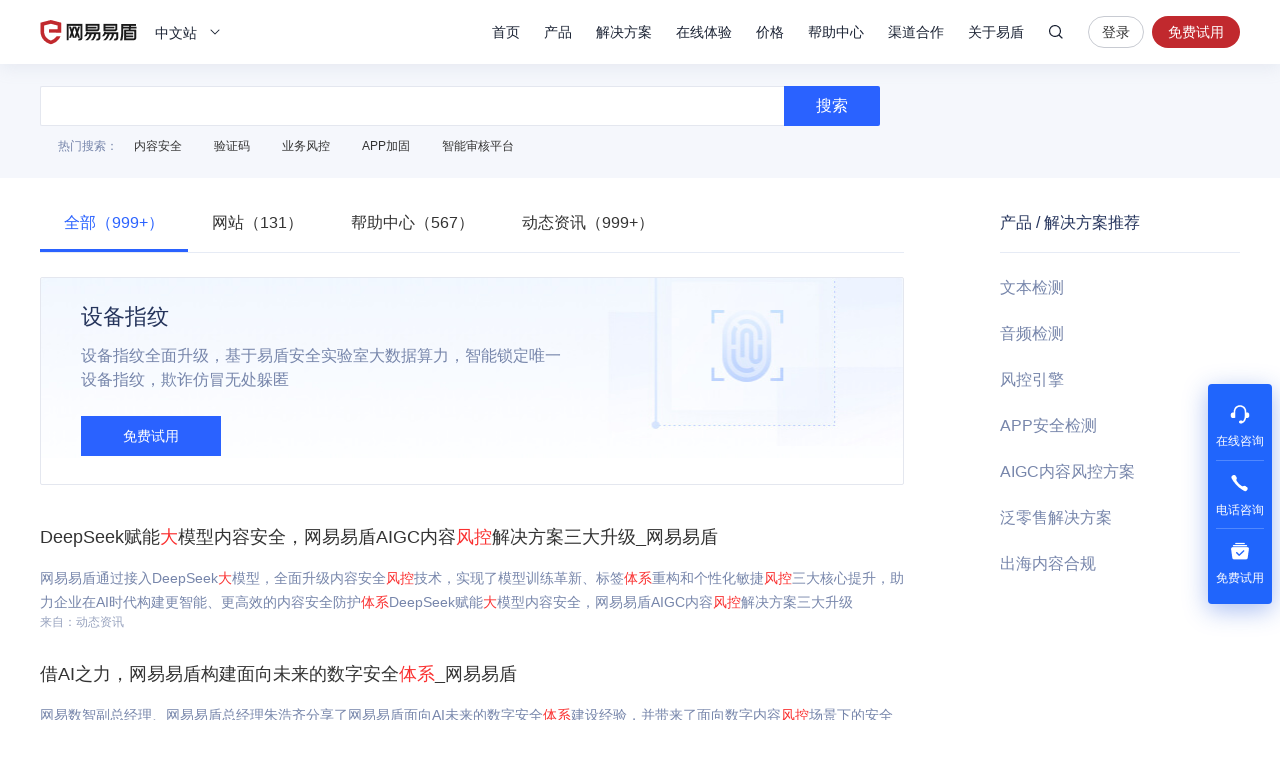

--- FILE ---
content_type: text/html; charset=utf-8
request_url: https://dun.163.com/search/5aSn5pWw5o2u6aOO5o6n5L2T57O7
body_size: 10402
content:
<!DOCTYPE html>
<html lang="en">
<head>
<meta charset="utf-8">
<meta http-equiv="X-UA-Compatible" content="IE=edge,chrome=1">
<meta name="applicable-device" content="pc,mobile">
<meta name="renderer" content="webkit">
<meta name="baidu-site-verification" content="We9ZpV0QoV">


<title>大数据风控体系_网易易盾</title>
<meta name="description" content="网易易盾提供大数据风控体系相关知识和产品介绍，帮助您理解关于大数据风控体系的相关问题，更好更快速的解决问题。">
<meta name="keywords" content="大数据风控体系">


<link rel="shortcut icon" href="/public/res/favicon.ico" />


<link rel="stylesheet" href="/public/assets/pt_layout_base.css?1e4d3e551a3ba972e5c51e8e544b2dc7"/>

<link rel="stylesheet" href="/public/assets/pt_search_search.css?8eeab7c07aa0bd86dd02e08f0c9511b2"/>


<script>
!function(e,n,t,s,c){var r=void 0!==t&&t.resolve,a=e[s];(a=e[s]=function(){this.modules={}}).callbacks=[],a.ready=r?function(){return a.instance?t.resolve(a.instance.vars()):new t(function(e){return a.callbacks.push(e)})}:function(e){return a.instance?e(a.instance.vars()):a.callbacks.push(e)};var i=n.createElement(c),u=n.getElementsByTagName(c)[0];i.async=!0,i.src="https://s6.music.126.net/puzzle/puzzle@0011EA.js",u.parentNode.insertBefore(i,u)}(window,document,window.Promise,"puzzle","script");
</script>

<script>
var _hmt = _hmt || [];

var hm = document.createElement("script");
hm.src = "//hm.baidu.com/hm.js?4671c5d502135636b837050ec6d716ce";
var s = document.getElementsByTagName("script")[0];
s.parentNode.insertBefore(hm, s);

</script>
<script>
var exp = new Date(), from, bd_vid
var search = decodeURIComponent(location.search.slice(1)).split('&')
for (var i = 0; i < search.length; i++) {
var query = search[i].split('=')
if (query[0] === 'from') {
from = query[1]
}
if (query[0] === 'bd_vid') {
bd_vid = query[1]
}
}
exp.setTime(exp.getTime() + 1000 * 24 * 60 * 60 * 1000)
if (!!from) {
document.cookie = 'from=' + encodeURIComponent(from) + ';domain=.' + location.hostname + ';path=/;expires=' +
exp.toGMTString()
}
if (!!bd_vid) {
document.cookie = 'fromToken=' + 'bd_vid=' + encodeURIComponent(bd_vid) + ';domain=.' + location.hostname + ';path=/;expires=' +
exp.toGMTString()
}
</script>
<script type="text/javascript">
(function(document,datracker,root){function loadJsSDK(){var script,first_script;script=document.createElement("script");script.type="text/javascript";script.async=true;script.src="https://yx-web-nosdn.netease.im/sdk-release/hubble/2.0.0/DATracker.globals.js?t=1740363828127";first_script=document.getElementsByTagName("script")[0];first_script.parentNode.insertBefore(script,first_script)}if(!datracker["__SV"]){var win=window;var gen_fn,functions,i,lib_name="DATracker";window[lib_name]=datracker;datracker["_i"]=[];datracker["init"]=function(token,config,name){var target=datracker;if(typeof(name)!=="undefined"){target=datracker[name]=[]}else{name=lib_name}target["people"]=target["people"]||[];target["abtest"]=target["abtest"]||[];target["toString"]=function(no_stub){var str=lib_name;if(name!==lib_name){str+="."+name}if(!no_stub){str+=" (stub)"}return str};target["people"]["toString"]=function(){return target.toString(1)+".people (stub)"};function _set_and_defer(target,fn){var split=fn.split(".");if(split.length==2){target=target[split[0]];fn=split[1]}target[fn]=function(){target.push([fn].concat(Array.prototype.slice.call(arguments,0)))}}functions="get_user_id track_heatmap register_attributes register_attributes_once clear_attributes unregister_attributes current_attributes single_pageview disable time_event get_appStatus track set_userId track_pageview track_links track_forms register register_once alias unregister identify login logout signup name_tag set_config reset people.set people.set_once people.set_realname people.set_country people.set_province people.set_city people.set_age people.set_gender people.increment people.append people.union people.track_charge people.clear_charges people.delete_user people.set_populationWithAccount  people.set_location people.set_birthday people.set_region people.set_account abtest.get_variation abtest.async_get_variable".split(" ");for(i=0;i<functions.length;i++){_set_and_defer(target,functions[i])}datracker["_i"].push([token,config,name])};datracker["__SV"]=1.6;loadJsSDK()}})(document,window["DATracker"]||[],window);
// 初始化
// 注意： 在Hubble平台创建一个类型为`Web`应用，复制对应的appkey，替换下面的 `88888888`
// truncateLength:上报数据字段的长度设置
// persistence: 存储到本地的方式
// cross_subdomain_cookie : 若是存储到cookie，是否支持跨二级域
DATracker.init('MA-93D5-9AD06EA4329A', {truncateLength: 255,persistence: "localStorage",cross_subdomain_cookie: false});
</script>
<script async src="https://app.wowpop.cn/pixel/ldrv24flcj10uad01jrdjnts9nounkoo"></script>
</head>
<body>
<header>
<div class="g-hd">

<div class="m-thead m-thead-normal j-thead">
<div class="g-in f-cb">
<div class="m-logo">

<h1>
<a href="/">网易易盾</a>
</h1>

</div>
<div class="m-locale">
<div class="m-locale__lang j-drop_handle"><span>中文站</span></div>
<div class="m-locale__downdrop j-drop_target">
<div class="m-locale__menu">
<a class="m-locale__link" href="/">中文站</a>
<a class="m-locale__link" href="/locale/en">English</a>
</div>
</div>
</div>
<div class="m-right">
<div class="m-tnav">
<ul>
<li>
<a class="tnav_title" href="/">首页</a>
</li>
<li class="">
<a class="tnav_title j-drop_handle has-menu">产品</a>
<div class="m-snav m-snav__product m-snav-2line j-drop_target">
<dl class="snav_warp">
<dt class="snav_cat-title">内容安全</dt>
<dd>
<dl class="snav_cat">
<dt class="snav_cat-title">AI内容检测</dt>
<dd><a href="/product/text-detection">文本检测<s class="nav_cat-popular nav_cat-popular--hot">HOT</s></a></dd>
<dd><a href="/product/picture-detection">图片检测</a></dd>
<dd><a href="/product/audio-detection">音频检测<s class="nav_cat-popular nav_cat-popular--hot">HOT</s></a></dd>
<dd><a href="/product/video-detection">视频检测</a></dd>
<dd><a href="/product/content-analysis">AI内容分析</a></dd>
</dl>
<dl class="snav_cat w144">
<dt class="snav_cat-title">安全审核</dt>
<dd><a href="/product/censor">人工审核服务</a></dd>
<dd><a href="/product/censor-system">智能审核平台<s class="nav_cat-popular nav_cat-popular--new">NEW</s></a></dd>
<dd><a href="/product/supervision">明察·内容巡查平台<s class="nav_cat-popular nav_cat-popular--new">NEW</s></a></dd>
</dl>
</dd>
</dl>
<dl class="snav_warp">
<dt class="snav_cat-title">业务安全</dt>
<dd>
<dl class="snav_cat">
<dt class="snav_cat-title">智能风控</dt>
<dd><a href="/product/risk-engine">风控引擎<s class="nav_cat-popular nav_cat-popular--hot">HOT</s></a></dd>
<dd><a href="/product/dna">设备指纹</a></dd>

</dl>
<dl class="snav_cat">
<dt class="snav_cat-title">身份校验</dt>
<dd><a href="/product/captcha">行为式验证码<s class="nav_cat-popular nav_cat-popular--hot">HOT</s></a></dd>
<dd><a href="/product/phone-verification">号码认证</a></dd>
<dd><a href="/product/verification-name">实名核验</a></dd>
<dd><a href="/product/verification-biology">人脸核验</a></dd>
</dl>
</dd>
</dl>
<dl class="snav_warp">
<dt class="snav_cat-title">应用安全</dt>
<dd>
<dl class="snav_cat">
<dt class="snav_cat-title">应用检测</dt>
<dd><a href="/product/privacy-compliance">隐私合规检测</a></dd>
<dd><a href="/product/app-detect">APP安全检测</a></dd>
</dl>
<dl class="snav_cat">
<dt class="snav_cat-title">安全加固</dt>
<dd><a href="/product/android-reinforce">Android应用加固<s class="nav_cat-popular nav_cat-popular--hot">HOT</s></a></dd>
<dd><a href="/product/ios-reinforce">iOS应用加固</a></dd>
<dd><a href="/product/h5-reinforce">H5应用加固</a></dd>
<dd><a href="/product/sdk-reinforce">SDK加固</a></dd>
<dd><a href="/product/security-module">安全组件</a></dd>
</dl>
</dd>
</dl>
<dl class="snav_warp">
<dt class="snav_cat-title">安全专家服务</dt>
<dd>
<dl class="snav_cat">
<dt class="snav_cat-title">安全咨询服务</dt>
<dd><a href="/product/security-opinion">安全舆情服务<s class="nav_cat-popular nav_cat-popular--hot">HOT</s></a></dd>
<dd><a href="/product/security-training">安全培训服务<s class="nav_cat-popular nav_cat-popular--new">NEW</s></a></dd>
<dd><a href="/product/security-bluearmy">安全蓝军服务</a></dd>
<dd><a href="/product/risk-consult">安全顾问服务</a></dd>
</dl>
</dd>
</dl>
</div>
</li>
<li class="">
<a class="tnav_title j-drop_handle has-menu">解决方案</a>
<div class="m-snav m-snav-sm m-snav-solution m-snav-2line j-drop_target">
<dl class="snav_cat w144">
<dt class="snav_cat-title">内容安全场景解决方案</dt>
<dd><a href="/solution/aigc">AIGC内容风控<s class="nav_cat-popular nav_cat-popular--hot">HOT</s></a></dd>
<dd><a href="/solution/website">品牌内容风控</a></dd>
<dd><a href="/solution/oversea-market">出海内容合规</a></dd>
<dd><a href="/solution/compliance-ad">广告法合规检测</a></dd>
<dd><a href="/solution/history-data">历史数据回归<s class="nav_cat-popular nav_cat-popular--new">NEW</s></a></dd>
<dd><a href="/solution/avatar">头像人脸分析</a></dd>
<dd><a href="/solution/juvenile">未成年人保护<s class="nav_cat-popular nav_cat-popular--hot">HOT</s></a></dd>
<dd><a href="/solution/report-censor">举报审核<s class="nav_cat-popular nav_cat-popular--new">NEW</s></a></dd>
</dl>
<dl class="snav_cat w144">
<dt class="snav_cat-title">业务安全场景解决方案</dt>
<dd><a href="/solution/phone-game">手游智能反外挂</a></dd>
<dd><a href="/solution/pc-game">端游智能反外挂</a></dd>
<dd><a href="/solution/h5-game">小游戏智能反外挂</a></dd>
<dd><a href="/solution/face-verify">人脸实名核验<s class="nav_cat-popular nav_cat-popular--new">NEW</s></a></dd>
<dd><a href="/solution/cheat-monitor">作弊监控<s class="nav_cat-popular nav_cat-popular--hot">HOT</s></a></dd>
<dd><a href="/solution/register-protect">注册保护</a></dd>
<dd><a href="/solution/login-protect">登录保护</a></dd>
<dd><a href="/solution/emotion-fraud">引流欺诈账号识别<s class="nav_cat-popular nav_cat-popular--new">NEW</s></a></dd>
</dl>
<dl class="snav_cat w144">
<dt class="snav_cat-title">应用安全场景解决方案</dt>
<dd><a href="/solution/person-info">个人信息合规测评</a></dd>
<dd><a href="/solution/app-security">移动应用安全管理</a></dd>
</dl>
<dl class="snav_cat w144">
<dt class="snav_cat-title">行业解决方案</dt>
<dd><a href="/solution/media">媒体行业</a></dd>
<dd><a href="/solution/digital-read">数字阅读</a></dd>
<dd><a href="/solution/education">教育行业</a></dd>
<dd><a href="/solution/gov-enterprise">政企行业</a></dd>
<dd><a href="/solution/finance">金融行业<s class="nav_cat-popular nav_cat-popular--hot">HOT</s></a></dd>
<dd><a href="/solution/retail">泛零售行业</a></dd>
<dd><a href="/solution/game-new">游戏行业<s class="nav_cat-popular nav_cat-popular--new">NEW</s></a></dd>
</dl>
</div>
</li>
<li class="">
<a class="tnav_title j-drop_handle has-menu">在线体验</a>
<div class="m-snav m-snav-2line j-drop_target">
<dl class="snav_cat">
<dt class="snav_cat-title">内容安全</dt>
<dd><a href="/trial/image">图片检测</a></dd>
<dd><a href="/trial/text">文本检测</a></dd>
<dd><a href="/trial/media">音视频检测</a></dd>
</dl>
<dl class="snav_cat">
<dt class="snav_cat-title">业务安全</dt>
<dd><a href="/trial/sense">验证码体验</a></dd>
<dd><a href="/trial/face/compare">人脸识别体验</a></dd>
</dl>
</div>
</li>
<li class="">
<a class="tnav_title j-drop_handle has-menu">价格</a>
<div class="m-snav m-snav-price m-snav-2line j-drop_target">
<dl class="snav_cat">
<dt class="snav_cat-title">内容安全</dt>
<dd><a href="/price/antispam">机器检测服务<s class="nav_cat-popular nav_cat-popular--hot">HOT</s></a></dd>
<dd><a href="/price/censor-system">智能审核平台<s class="nav_cat-popular nav_cat-popular--new">NEW</s></a></dd>
<dd><a href="/price/human-censor">人工审核服务</a></dd>
<dd><a href="/price/security-training">安全培训服务<s class="nav_cat-popular nav_cat-popular--new">NEW</s></a></dd>
</dl>
<dl class="snav_cat">
<dt class="snav_cat-title">业务安全</dt>
<dd><a href="/price/captcha">行为式验证码<s class="nav_cat-popular nav_cat-popular--hot">HOT</s></a></dd>
<dd><a href="/price/phone-verification">号码认证<s class="nav_cat-popular nav_cat-popular--new">NEW</s></a></dd>
<dd><a href="/price/risk-engine">风控引擎<s class="nav_cat-popular nav_cat-popular--new">NEW</s></a></dd>
<dd><a href="/price/verification-name">实名核验</a></dd>
<dd><a href="/price/verification-biology">人脸核验</a></dd>
</dl>
<dl class="snav_cat">
<dt class="snav_cat-title">应用安全</dt>
<dd><a href="/price/reinforce">应用加固<s class="nav_cat-popular nav_cat-popular--hot">HOT</s></a></dd>
<dd><a href="/price/privacy-compliance">隐私合规检测<s class="nav_cat-popular nav_cat-popular--new">NEW</s></a></dd>
</dl>
</div>
</li>
<li>
<a class="tnav_title" href="https://support.dun.163.com?locale=zh-CN" target="_blank">帮助中心</a>
</li>
<li class="">
<a class="tnav_title" href="/cooperation">渠道合作</a>
</li>
<li class="">
<a class="tnav_title j-drop_handle has-menu">关于易盾</a>
<div class="m-snav m-snav-sm m-snav-1line j-drop_target">
<div class="m-snav__inner--1line">
<a href="/news/">动态资讯</a>
<a href="/about/brief">易盾简介</a>
<a href="/about/develop">发展历程</a>
<a href="/about/honor">资质荣誉</a>
<a href="/about/contact">联系我们</a>
<a href="/college/security-sermon">易盾学院</a>
</div>
</div>
</li>
</ul>
</div>
<div class="m-search">
<div class="m-search__content">
<input
type="text"
class="m-search__input j-search_input"
placeholder="网易易盾"
maxlength="100" />
<button type="button" class="m-search__btn j-search_btn">搜索</button>
<div class="m-search_searching-btns">
<button type="button" class="m-search__btn j-search_close">取消</button>
</div>
</div>
<div class="m-search__dropdown">
<ul class="m-search__menu">
<div class="m-search__hot">热门搜索</div>

<li><a class="m-search__link" href="/search/5YaF5a655a6J5YWo" target="_blank">内容安全</a></li>

<li><a class="m-search__link" href="/search/6aqM6K-B56CB" target="_blank">验证码</a></li>

<li><a class="m-search__link" href="/search/5Lia5Yqh6aOO5o6n" target="_blank">业务风控</a></li>

</ul>
</div>
</div>


<div class="m-login">


<a
class="login J_login"
href="https://dun.163.com/dashboard?v=0116&amp;locale=zh-CN#/login/?referrer=/"
target="_blank"
data-hubble-event="click-thead_login-all">登录</a>
<a class="regis J_reg"
id="header-register-btn-text"
href="https://id.grow.163.com/register?h=yd&amp;t=yd&amp;i18nEnable=true&amp;locale=zh_CN&amp;referrer=https%3A%2F%2Fdun.163.com%2Fdashboard"
target="_blank"
data-hubble-event="click-thead_regis-all">免费试用</a>

</div>

</div>
</div>
</div>
</div></header>
<main>
<div class="layout-main">
<div class="search-search">
<div class="layout-container">
<div class="search-search__content">
<input type="text" class="search-search__input" value="" />
<button type="button" class="search-search__btn">搜索</button>
</div>
<ul class="search-search__hot search-hot">
<div class="search-hot__title">热门搜索：</div>

<li class="search-hot__item"><a href="/search/5YaF5a655a6J5YWo">内容安全</a></li>

<li class="search-hot__item"><a href="/search/6aqM6K-B56CB">验证码</a></li>

<li class="search-hot__item"><a href="/search/5Lia5Yqh6aOO5o6n">业务风控</a></li>

<li class="search-hot__item"><a href="/search/QVBQ5Yqg5Zu6">APP加固</a></li>

<li class="search-hot__item"><a href="/search/5pm66IO95a6h5qC45bmz5Y-w">智能审核平台</a></li>

</ul>
</div>
</div>
<div class="search-content">
<div class="layout-container">
<div class="search-left">
<ul class="search-tab">

<li class="search-tab__item active">
<a href="/search/5aSn5pWw5o2u6aOO5o6n5L2T57O7">全部（999+）</a>
</li>

<li class="search-tab__item ">
<a href="/search/5aSn5pWw5o2u6aOO5o6n5L2T57O7?t=HOMEPAGE">网站（131）</a>
</li>

<li class="search-tab__item ">
<a href="/search/5aSn5pWw5o2u6aOO5o6n5L2T57O7?t=HELP">帮助中心（567）</a>
</li>

<li class="search-tab__item ">
<a href="/search/5aSn5pWw5o2u6aOO5o6n5L2T57O7?t=NEWS">动态资讯（999+）</a>
</li>

</ul>


<div class="search-service">
<a class="search-service__inner dna" href="/product/dna" target="_blank">
<h3 class="search-service__title">设备指纹</h3>
<p class="search-service__content">设备指纹全面升级，基于易盾安全实验室大数据算力，智能锁定唯一设备指纹，欺诈仿冒无处躲匿</p>
<button type="button" class="search-service__btn">免费试用</button>
</a>
</div>

<div class="search-list">
<ul class="search-list__content">

<li class="search-list__item">
<h2 class="search-list__title"><a href="http://dun.163.com/news/p/de793ea9dc214b2f80577636291e9c1f" target="_blank">DeepSeek赋能<em>大</em>模型内容安全，网易易盾AIGC内容<em>风</em><em>控</em>解决方案三大升级_网易易盾</a></h2>
<p class="search-list__descripe">网易易盾通过接入DeepSeek<em>大</em>模型，全面升级内容安全<em>风</em><em>控</em>技术，实现了模型训练革新、标签<em>体系</em>重构和个性化敏捷<em>风</em><em>控</em>三大核心提升，助力企业在AI时代构建更智能、更高效的内容安全防护<em>体系</em>DeepSeek赋能<em>大</em>模型内容安全，网易易盾AIGC内容<em>风</em><em>控</em>解决方案三大升级</p>
<span class="search-list__from">来自：动态资讯</span>
</li>

<li class="search-list__item">
<h2 class="search-list__title"><a href="http://dun.163.com/news/p/3908fee1efdd4d109841a96a9d55db7a" target="_blank">借AI之力，网易易盾构建面向未来的数字安全<em>体系</em>_网易易盾</a></h2>
<p class="search-list__descripe">网易数智副总经理、网易易盾总经理朱浩齐分享了网易易盾面向AI未来的数字安全<em>体系</em>建设经验，并带来了面向数字内容<em>风</em><em>控</em>场景下的安全垂域<em>大</em>模型。借AI之力，网易易盾构建面向未来的数字安全<em>体系</em></p>
<span class="search-list__from">来自：动态资讯</span>
</li>

<li class="search-list__item">
<h2 class="search-list__title"><a href="http://dun.163.com/news/p/0142e26cf7194740a6213323b8621222" target="_blank">关联图分析在反作弊业务中的应用_网易易盾</a></h2>
<p class="search-list__descripe">随着黑产对抗愈演愈烈，为了更好地抵御黑产攻击，原本单一薄弱的<em>风</em><em>控</em>系统慢慢转向为更加立体多维的<em>风</em><em>控</em>系统，各模块互补构建更加完善的防护<em>体系</em>，接下来将介绍<em>风</em><em>控</em>系统中常用的一些解决方案。关联图分析在反作弊业务中的应用</p>
<span class="search-list__from">来自：动态资讯</span>
</li>

<li class="search-list__item">
<h2 class="search-list__title"><a href="https://dun.163.com/solution/fulllink" target="_blank">内容<em>风</em><em>控</em>全链路解决方案_内容<em>风</em><em>控</em>_网易易盾</a></h2>
<p class="search-list__descripe">网易易盾内容<em>风</em><em>控</em>全链路方案，聚焦内容<em>风</em><em>控</em>场景，融合智能反作弊引擎，多维度的行为关联构建动态业务模型，助力构建无死角内容<em>风</em><em>控</em><em>体系</em>。内容<em>风</em><em>控</em>,全链路内容<em>风</em><em>控</em>,内容<em>风</em><em>控</em>全链路解决方案,内容<em>风</em><em>控</em>解决方案,内容<em>风</em><em>控</em><em>体系</em></p>
<span class="search-list__from">来自：网站</span>
</li>

<li class="search-list__item">
<h2 class="search-list__title"><a href="http://dun.163.com/product/dna" target="_blank">设备指纹_设备指纹算法_网易易盾</a></h2>
<p class="search-list__descripe">网易易盾设备指纹全面升级,基于易盾安全实验室<em>大</em><em>数据</em>算力,独创设备信用<em>体系</em>,智能锁定唯一设备指纹,源头防范欺诈风险.设备指纹,设备指纹系统,设备指纹算法,设备DNA指纹系统,反欺诈</p>
<span class="search-list__from">来自：网站</span>
</li>

<li class="search-list__item">
<h2 class="search-list__title"><a href="http://dun.163.com/news/p/yuekan" target="_blank">Hi，这有一份<em>风</em><em>控</em><em>体系</em>建设干货_网易易盾</a></h2>
<p class="search-list__descripe">互联网、移动互联网、云计算、<em>大</em><em>数据</em>、人工智能、物联网、区块链等技术已经在人类经济生活中扮演越来越重要的角色，技术给人类带来各种便利的同时，很多企业也饱受“硬币”另一面的伤害，并且形势越来越严峻。Hi，这有一份<em>风</em><em>控</em><em>体系</em>建设干货</p>
<span class="search-list__from">来自：动态资讯</span>
</li>

<li class="search-list__item">
<h2 class="search-list__title"><a href="https://dun.163.com/news/p/993853063f0c4c2298b1969df28c12dc" target="_blank">网易易盾升级内容安全<em>体系</em> 发布智能审核管理系统_网易易盾</a></h2>
<p class="search-list__descripe">12月19日，网易易盾在北京成功举办2019内容安全智能<em>体系</em>发布会，分享易盾对内容安全<em>体系</em>建设的前瞻思考，正式发布面向智能时代的审核管理系统，上百位企业内容<em>风</em><em>控</em>人员参会，共同研讨内容安全<em>体系</em>建设和实践网易易盾升级内容安全<em>体系</em> 发布智能审核管理系统</p>
<span class="search-list__from">来自：动态资讯</span>
</li>

<li class="search-list__item">
<h2 class="search-list__title"><a href="http://dun.163.com/news/p/278ededeeb3f43beb75a060f0937721a" target="_blank">好的内容<em>风</em><em>控</em>应该具备哪些关键能力？_网易易盾</a></h2>
<p class="search-list__descripe">4月9日13:30-17:30，在DataFunSummit2022：智能<em>风</em><em>控</em>技术峰会上，由中国信息通信研究院云计算与<em>大</em><em>数据</em>研究所内容科技中心主任石霖出品的内容<em>风</em><em>控</em>论坛，将邀请来自中国信息通信研究院、好的内容<em>风</em><em>控</em>应该具备哪些关键能力？</p>
<span class="search-list__from">来自：动态资讯</span>
</li>

<li class="search-list__item">
<h2 class="search-list__title"><a href="http://dun.163.com/news/p/2f0c08dd2fea4ae9b5762bc04b858064" target="_blank">【欢迎报名】2019网易易盾内容安全智能<em>体系</em>发布会_网易易盾</a></h2>
<p class="search-list__descripe">易盾将于12月19日下午在北京网易总部举办网易易盾内容安全智能<em>体系</em>发布会暨平台生态治理研讨会，研讨新形态下内容安全生态治理，分享多个知名平台的<em>风</em><em>控</em>实践，邀请安全<em>风</em><em>控</em>人员、产品运营、相关研发人员等参加。【欢迎报名】2019网易易盾内容安全智能<em>体系</em>发布会</p>
<span class="search-list__from">来自：动态资讯</span>
</li>

<li class="search-list__item">
<h2 class="search-list__title"><a href="http://dun.163.com/solution/aigc" target="_blank">AIGC<em>风</em><em>控</em>方案_<em>大</em>模型备案_<em>大</em>模型备案咨询_网易易盾</a></h2>
<p class="search-list__descripe">网易易盾AIGC内容<em>风</em><em>控</em>方案，提供安全语料，<em>大</em>模型备案，算法备案，备案咨询，<em>大</em>模型安全评测，<em>大</em>模型安全保障，内容安全检测等一站式服务<em>大</em>模型备案，<em>大</em>模型备案咨询，安全语料，算法备案，<em>大</em>模型安全评测，<em>大</em>模型安全保障，AIGC内容安全检测，AIGC合规，<em>大</em>模型语料标注，AIGC内容<em>风</em><em>控</em></p>
<span class="search-list__from">来自：网站</span>
</li>

</ul>

<div class="search-list__pagger search-pagger">
<ul class="search-pagger__container">
<li class="search-pagger__item">

<a class="search-pagger__page disabled" href="javascript:;">&lt;</a>

</li>


<li class="search-pagger__item">

<a class="search-pagger__page active" rel="nofollow" href="javascript:;">1</a>

</li>



<li class="search-pagger__item">

<a class="search-pagger__page" rel="nofollow" href="/search/5aSn5pWw5o2u6aOO5o6n5L2T57O7?pageNum=2">2</a>

</li>



<li class="search-pagger__item">

<a class="search-pagger__page" rel="nofollow" href="/search/5aSn5pWw5o2u6aOO5o6n5L2T57O7?pageNum=3">3</a>

</li>



<li class="search-pagger__item">

<a class="search-pagger__page" rel="nofollow" href="/search/5aSn5pWw5o2u6aOO5o6n5L2T57O7?pageNum=4">4</a>

</li>



<li class="search-pagger__item">

<a class="search-pagger__page" rel="nofollow" href="/search/5aSn5pWw5o2u6aOO5o6n5L2T57O7?pageNum=5">5</a>

</li>



<li class="search-pagger__item"><span>...</span></li>










































































































































































































































































































































































































































































































































































































































<li class="search-pagger__item">

<a class="search-pagger__page" rel="nofollow" href="/search/5aSn5pWw5o2u6aOO5o6n5L2T57O7?pageNum=212">212</a>

</li>


<li class="search-pagger__item">

<a class="search-pagger__page avaliable" href="/search/5aSn5pWw5o2u6aOO5o6n5L2T57O7?pageNum=2">&gt;</a>

</li>
</ul>
</div>

</div>


<div class="search-relate">
<h3 class="search-relate__title">相关搜索：</h3>
<ul class="search-relate__container">

<li class="search-relate__item"><a href="/search/5aSn5pWw5o2u6aOO5o6n">大数据风控</a></li>

<li class="search-relate__item"><a href="/search/6aOO5o6n5aSn5pWw5o2u">风控大数据</a></li>

<li class="search-relate__item"><a href="/search/6aOO5o6nIOWkp-aVsOaNrg">风控 大数据</a></li>

<li class="search-relate__item"><a href="/search/5aSn5pWw5o2uIOmjjuaOpw">大数据 风控</a></li>

<li class="search-relate__item"><a href="/search/5aSn5pWw5o2u6aOO5o6n5pWw5o2u6L-Q55So">大数据风控数据运用</a></li>

<li class="search-relate__item"><a href="/search/5aSn5pWw5o2u5pm66IO96aOO5o6n">大数据智能风控</a></li>

<li class="search-relate__item"><a href="/search/c2Fhc-Wkp-aVsOaNrumjjuaOpw">saas大数据风控</a></li>

<li class="search-relate__item"><a href="/search/5aSn5pWw5o2u5oCO5LmI5YGa6aOO5o6n">大数据怎么做风控</a></li>

<li class="search-relate__item"><a href="/search/5aSn5pWw5o2u6aOO5o6n5bmz5Y-w">大数据风控平台</a></li>

<li class="search-relate__item"><a href="/keyword/A" target="_blank">更多&gt;</a></li>
</ul>
</div>

</div>
<div class="search-recommend">
<h3 class="search-recommend__title">产品 / 解决方案推荐</h3>
<ul>
<li class="search-recommend__item"><a href="/product/text-detection" target="_blank">文本检测</a></li>
<li class="search-recommend__item"><a href="/product/audio-detection" target="_blank">音频检测</a></li>
<li class="search-recommend__item"><a href="/product/risk-engine" target="_blank">风控引擎</a></li>
<li class="search-recommend__item"><a href="/product/app-detect" target="_blank">APP安全检测</a></li>
<li class="search-recommend__item"><a href="/solution/aigc" target="_blank">AIGC内容风控方案</a></li>
<li class="search-recommend__item"><a href="/solution/retail" target="_blank">泛零售解决方案</a></li>
<li class="search-recommend__item"><a href="/solution/oversea-market" target="_blank">出海内容合规</a></li>
</ul>
</div>
</div>
</div>
</div>
</main>
<footer><div class="layout-footer">
<div class="layout-container">


<div class="footer-news">
<ul class="footer-news__container j-loop-news"></ul>
<button class="j-loop-next footer-news__angle"></button>
</div>

<div class="footer-about">
<dl class="footer-about__item recommend">
<dt class="footer-about__title">推荐产品</dt>
<dl class="recommend__item">
<dd class="recommend__content">
<a href="/product/text-detection">文本检测</a>
</dd>
<dd class="recommend__content">
<a href="/product/picture-detection">图片检测</a>
</dd>
<dd class="recommend__content">
<a href="/product/captcha">行为式验证码</a>
</dd>
<dd class="recommend__content">
<a href="/product/risk-engine">风控引擎</a>
</dd>
</dl>
<dl class="recommend__item">
<dd class="recommend__content">
<a href="/product/android-reinforce">Android应用加固</a>
</dd>
<dd class="recommend__content">
<a href="/product/ios-reinforce">iOS应用加固</a>
</dd>
<dd class="recommend__content">
<a href="/product/sdk-reinforce">SDK加固</a>
</dd>
</dl>
</dl>
<dl class="footer-about__item experience">
<dt class="footer-about__title">在线体验</dt>
<dl class="recommend__item">
<dd class="experience__content">
<a href="/trial/image">图片检测</a>
</dd>
<dd class="experience__content">
<a href="/trial/text">文本检测</a>
</dd>
<dd class="experience__content">
<a href="/trial/media">音视频检测</a>
</dd>
</dl>
<dl class="recommend__item">
<dd class="recommend__content">
<a href="/trial/sense">验证码体验</a>
</dd>
<dd class="recommend__content">
<a href="/trial/face/compare">人脸识别体验</a>
</dd>
</dl>
</dl>
<dl class="footer-about__item about">
<dt class="footer-about__title">关于易盾</dt>
<dd class="about__content">
<a href="/about/brief">易盾简介</a>
</dd>
<dd class="about__content">
<a href="/about/develop">发展历程</a>
</dd>
<dd class="about__content">
<a href="/about/honor">资质荣誉</a>
</dd>
<dd class="about__content">
<a href="/clause/terms" target="_blank">服务条款</a>
</dd>
<dd class="about__content">
<a href="/clause/privacy" target="_blank">隐私条款</a>
</dd>
</dl>
<dl class="footer-about__item contact">
<dt class="footer-about__title">联系方式</dt>
<dd class="contact__content">商务咨询&nbsp;&nbsp;95163223</dd>
<dd class="contact__content">市场合作&nbsp;&nbsp;yidunmarket@126.com</dd>
<dd class="contact__content">联系地址&nbsp;&nbsp;杭州市滨江区网商路599号网易大厦</dd>
</dl>
<dl class="footer-about__item wechat">
<dt class="footer-about__title">关注我们</dt>
<dd class="wechat__content">
<img class="wechat__image" src="/public/res/next/wechat.png?c4f4e0802c1e36635e148a1d14be8189" srcset="/public/res/next/wechat@2x.png 2x" alt="网易易盾">
</dd>
</dl>
</div>
<div class="footer-company">
<dl class="friend__wrap">
<dt class="friend__title">友情链接</dt>
<dd class="friend__content">
<a href="https://yunxin.163.com/" target="_blank">网易云信</a>
</dd>
<dd class="friend__content">
<a href="https://163yun.com/" target="_blank">网易数帆</a>
</dd>
<dd class="friend__content">
<a href="http://qiyukf.com/" target="_blank">七鱼</a>
</dd>
<dd class="friend__content">
<a href="http://sitemap.163.com/" target="_blank">网易网站地图</a>
</dd>
<dd class="friend__content">
<a href="http://www.woshipm.com/" target="_blank">人人都是产品经理</a>
</dd>
<dd class="friend__content">
<a href="https://www.qidianla.com/" target="_blank">起点学院</a>
</dd>
<dd class="friend__content">
<a href="http://www.52im.net/" target="_blank">即时通讯网</a>
</dd>
<dd class="friend__content">
<a href="https://ai.youdao.com/gw.s#/" target="_blank">有道智云</a>
</dd>
</dl>
</div>

<div class="footer-copyright"><p>© 1997-2025 网易公司</p></div>
</div>
</div>
<div class="g-im">
<div class="m-im">
<div class="item-wrapper">
<a href="javascript:void(0)" class="item online" data-qidian="online" data-hubble-event="click-item_online-all">
<i class="i-im i-im-5"></i>
<div>在线咨询</div>
<span class="im-tip-wrap"><span class="im-tip-content">在线咨询</span></span>
</a>
<div href="javascript:void(0)" class="item call" data-hubble-event="click-item_call-all">
<i class="i-im i-im-2"></i>
<div>电话咨询</div>
<span class="im-tip-wrap"><span class="im-tip-content">电话咨询：95163223</span></span>
</div>
<a href="https://id.grow.163.com/register?h=yd&amp;t=yd&amp;i18nEnable=true&amp;locale=zh_CN&amp;referrer=https%3A%2F%2Fdun.163.com%2Fdashboard" class="item free" data-hubble-event="click-thead_regis-all">
<i class="i-im i-im-7"></i>
<div>免费试用</div>
<span class="im-tip-wrap"><span class="im-tip-content">免费试用</span></span>
</a>
</div>
<a href="javascript:void(0)" class="item item-top j-back_top">
<i class="i-im i-im-3"></i>
</a>
</div>
</div>
<!--[if lt IE 8]>
<div class="m-ie8">
<div class="ie8-mask"></div>
<div class="ie8-box">
<h5 class="">您使用的浏览器版本过低，请升级！</h5>
<p>建议使用浏览器： <a target="_blank" href="http://www.google.cn/intl/zh-CN/chrome/browser/desktop/index.html">谷歌浏览器</a>&nbsp;&nbsp;<a
target="_blank" href="http://www.firefox.com.cn/">火狐浏览器</a></p>
</div>
</div>
<![endif]--></footer>


<script>
window.siteInfo = {
isLogined: 'false' === 'true',
loginUrl: 'https://dun.163.com/dashboard?v=0116&locale=zh-CN#/login/?referrer=/',
registerBackHome: 'https://id.grow.163.com/register?h=yd&t=yd&i18nEnable=true&locale=zh_CN&referrer=https://dun.163.com',
registerUrl: 'https://id.grow.163.com/register?h=yd&t=yd&i18nEnable=true&locale=zh_CN&referrer=https%3A%2F%2Fdun.163.com%2Fdashboard',
cloudDomain: 'https://id.grow.163.com'
}
</script>
<script src="/public/assets/t_layout_base_m0.js?ad635514b0eae04ea9be31fec62e7f03"></script>
<script src="/neguardian.umd.1.0.0.js"></script>

<script src="/public/src/javascript/lib/clamp.min.js"></script>
<script src="/public/assets/core.js?bfd5151a6db46ea4f35e6ac4e1bf5872"></script>
<script src="/public/assets/pt_search_search.js?d9f72b8a149c1934a6538a8b44d0d2c2"></script>



<script>
Qidian.init({
qq: '2852175932',
online: '4ff7e83b73e006f04e3b8578fb145705',
client: 'dd64fcaf30c83dd72f8f3e3527eee5ff'
})
</script>


</body>
</html>

--- FILE ---
content_type: application/x-javascript; charset=utf-8
request_url: https://t.gdt.qq.com/conv/web/cookies/jsonp?cb=jsonp_cb_0_1769548841927_219&callback=jsonp_cb_0_1769548841927_219
body_size: 74
content:
jsonp_cb_0_1769548841927_219({"ret":1, "click_id":""})

--- FILE ---
content_type: application/javascript; charset=utf-8
request_url: https://wp.qiye.qq.com/qidian/2852175932/4ff7e83b73e006f04e3b8578fb145705
body_size: 4853
content:
(function(global){
    if(global.__WPAV2){
        return;
    }

   
    var flag1 = 21848,
        flag2 = 1,
        flag3 = 1,
        flag_loaded = 28,
        reportCgi = 'http://report.huatuo.qq.com/report.cgi';

    if (location.protocol.indexOf('https') !== -1) {
        reportCgi = 'https://report.huatuo.qq.com/report.cgi';
    }

    var platform = 'pc',
        ua = navigator.userAgent;

    if (/(?:iphone|ipad|ipod)/i.test(ua)) {
        platform = 'ios';
    } else if(/android/i.test(ua)) {
        platform = 'android';
    }

    var 
        env = global.__WPAENV || 'production', 
        version = '4.1.0',  
  
        protocol = 'https:',
        hostMap = {
            development: 'dev',
            test: 'oa'
        },

      

        staticBase = global.__WPASTATICBASE,

        host = protocol + '//' + (hostMap[env] || '') + 'wp.qiye.qq.com',
        base = global.__WPABASE || host,

        apiBase = global.__WPABAPIASE || host + '/api',
        stack = [],
        apiStack = [],
        tmpEventBucket = {},
        charset = 'utf-8'; 

    if (!staticBase) {
        if (env === 'development') {
            staticBase = 'https://dev.gtimg.com';
            staticBase += '/qidian/src/wpav2/dist/' + version;
        } else if (env === 'test') {
            staticBase = 'https://oa.gtimg.com';
            staticBase += '/qidian/src/wpav2/dist/' + version;
        } else {
            staticBase = 'https://bqq.gtimg.com';
            staticBase += '/qidian/src/wpav2/dist/' + version;
        }

    }
    

    var doc = document,
        head = doc.head || doc.getElementsByTagName("head")[0] || doc.documentElement,
        baseElement = head.getElementsByTagName("base")[0],
        currentlyAddingScript;

    function fetch(uri) {
        var node = doc.createElement("script"),
            sTime;

        node.charset = charset;
        node.async = true;
        node.src = uri;
        node.id = 'LBFnode';

        currentlyAddingScript = node;

        node.onload = node.onreadystatechange = function() {
            if(!this.readyState || this.readyState=='loaded' || this.readyState=='complete') {
                var eTime = +new Date(),
                    timeCost = eTime - sTime;
            }
        };

        sTime = +new Date();
        baseElement ?
            head.insertBefore(node, baseElement) :
            head.appendChild(node);

        currentlyAddingScript = null;
    }

    function getScriptPosition() {
        var scripts = document.getElementsByTagName('script');
        return scripts.length > 0 ? scripts[scripts.length - 1] : null;
    }


    var exports = global.__WPAV2 = {
        version: version,

        base: base,

        staticBase: staticBase,

        apiBase: apiBase,

        env: env,

        protocol: protocol,

        create: function(data){
            data.scriptPosition = getScriptPosition();
            stack.push(data);
        },

        on: function(type, cb){
            tmpEventBucket[type] ?
                tmpEventBucket[type].push(cb) :
                tmpEventBucket[type] = [cb];
        },

        api: function(){
            apiStack.push(arguments);
        },

        ready: function(onReady){
            exports.on('load', onReady);
        },

        getScriptPosition: getScriptPosition,

        _stack: stack,

        _apiStack: apiStack,

        _evtBkt: tmpEventBucket
    };

    fetch(staticBase + '/pk1.js');
})(this);
// 2026-01-28 05:20:22
__WPAV2.create({"oldKey":"6ce55f57df358cb68a3ad2c967c5e890","isWpaMangoWssOpt":true,"download":"https://admin.qidian.qq.com/mp/mediaPage/downloadQrcode3?url=http%3A%2F%2Fp.qpic.cn%2Fqidian_pic%2F0%2F20190801a3bf38894574efaba587ae2372391c53%2F0","fkfext":"2852175932","customImg":{"v":{"px":"0","type":"3"},"width":"0","height":"0","zoom":"0","url":"","h":{"type":"3","px":"0"}},"cate":"1","fkfuin":2852175932,"key":"4ff7e83b73e006f04e3b8578fb145705","roleQQ":{"isPub":null,"type":1,"value":"1","isOpenCompanyWords":"0","forid":177,"isKfuin":1,"name":"客服组","uin":"243","data":"243"},"url":"http://q.url.cn/cdeDgS?_type=wpa\u0026qidian=true","qrCodeImg":"//p.qpic.cn/qidian_pic/0/20190801a3bf38894574efaba587ae2372391c53/0","createrName":"chris－易盾","theme":1,"createTime":1564990002,"domId":"webqq-client","roleKey":"roleQQ","fkfextname":"chris－易盾","type":"17","createrUin":2852175932,"qrcode":"//p.qpic.cn/qidian_pic/0/20190801a3bf38894574efaba587ae2372391c53/0","name":"DOM-QQ客户端","custom":{"customType":"1","domId":"webqq-client","open":"1","customImg":{"h":{"px":"0","type":"3"},"v":{"type":"3","px":"0"},"width":"0","height":"0","zoom":"0","url":""}},"isCorpUin":1,"open":"1","customType":"1","id":112,"imUrl":"http://q.url.cn/CDIiqS?_type=wpa\u0026qidian=true"})

--- FILE ---
content_type: application/x-javascript; charset=utf-8
request_url: https://t.gdt.qq.com/conv/web/cookies/jsonp?cb=jsonp_cb_0_1769548841924_628&callback=jsonp_cb_0_1769548841924_628
body_size: 74
content:
jsonp_cb_0_1769548841924_628({"ret":1, "click_id":""})